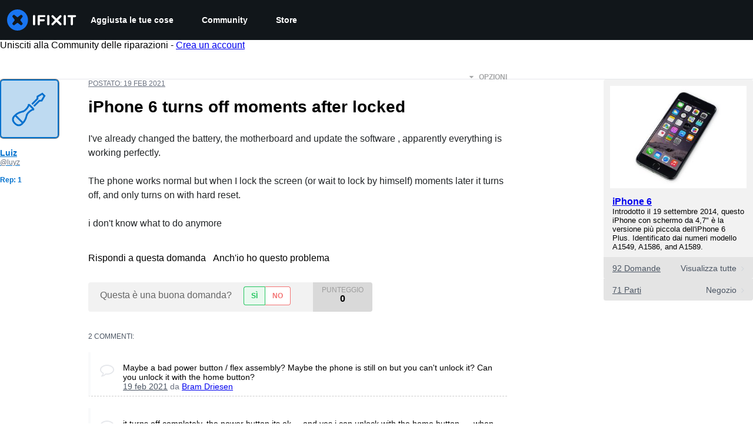

--- FILE ---
content_type: text/css
request_url: https://assets.cdn.ifixit.com/Assets/Admin/ifixit/tailwind-cli-N02v3gtaJYIvIHINDvAjDw.css
body_size: 3090
content:

/*! File: Shared/tailwind-cli.output.css */
 
/*! tailwindcss v4.1.11 | MIT License | https://tailwindcss.com */@layer properties;@layer theme, base, components, utilities;@layer theme{:host,:root{--color-red-500:oklch(63.7% 0.237 25.331);--color-red-600:oklch(57.7% 0.245 27.325);--color-orange-600:oklch(64.6% 0.222 41.116);--color-amber-400:oklch(82.8% 0.189 84.429);--color-amber-500:oklch(76.9% 0.188 70.08);--color-green-500:oklch(72.3% 0.219 149.579);--color-teal-600:oklch(60% 0.118 184.704);--color-cyan-900:oklch(39.8% 0.07 227.392);--color-blue-500:oklch(62.3% 0.214 259.815);--color-gray-50:oklch(98.5% 0.002 247.839);--color-gray-100:oklch(96.7% 0.003 264.542);--color-gray-200:oklch(92.8% 0.006 264.531);--color-gray-300:oklch(87.2% 0.01 258.338);--color-gray-400:oklch(70.7% 0.022 261.325);--color-gray-500:oklch(55.1% 0.027 264.364);--color-gray-900:oklch(21% 0.034 264.665);--color-gray-950:oklch(13% 0.028 261.692);--color-black:#000;--color-white:#fff;--spacing:0.25rem;--text-sm:0.875rem;--text-sm--line-height:1.42857;--font-weight-bold:700;--default-transition-duration:150ms;--default-transition-timing-function:cubic-bezier(0.4,0,0.2,1);--color-brand-200:oklch(80.87% 0.104 244.34);--color-brand-400:oklch(65.21% 0.191 251.8);--color-brand-500:oklch(54.78% 0.167 252.6);--color-brand-600:oklch(46.46% 0.138 251.76)}}@layer utilities{.collapse{visibility:collapse}.invisible{visibility:hidden}.visible{visibility:visible}.absolute{position:absolute}.fixed{position:fixed}.relative{position:relative}.static{position:static}.sticky{position:sticky}.top-1\/2{top:50%}.left-3{left:calc(var(--spacing)*3)}.container{width:100%;@media (width >= 23.438rem){max-width:23.438rem}@media (width >= 40rem){max-width:40rem}@media (width >= 48rem){max-width:48rem}@media (width >= 64rem){max-width:64rem}@media (width >= 80rem){max-width:80rem}@media (width >= 96rem){max-width:96rem}}.mt-5{margin-top:calc(var(--spacing)*5)}.ml-4{margin-left:calc(var(--spacing)*4)}.block{display:block}.contents{display:contents}.flex{display:flex}.grid{display:grid}.hidden{display:none}.inline{display:inline}.table{display:table}.h-4{height:calc(var(--spacing)*4)}.h-\[31px\]{height:31px}.w-4{width:calc(var(--spacing)*4)}.w-\[200px\]{width:200px}.flex-grow,.grow{flex-grow:1}.border-collapse{border-collapse:collapse}.-translate-y-1\/2{--tw-translate-y:-50%;translate:var(--tw-translate-x) var(--tw-translate-y)}.transform{transform:var(--tw-rotate-x,) var(--tw-rotate-y,) var(--tw-rotate-z,) var(--tw-skew-x,) var(--tw-skew-y,)}.resize{resize:both}.flex-wrap{flex-wrap:wrap}.items-center{align-items:center}.justify-center{justify-content:center}.truncate{text-overflow:ellipsis;white-space:nowrap}.overflow-hidden,.truncate{overflow:hidden}.rounded-full{border-radius:calc(infinity*1px)}.border{border-style:var(--tw-border-style);border-width:1px}.border-brand-200\!{border-color:var(--color-brand-200)!important}.border-gray-200{border-color:var(--color-gray-200)}.bg-\[\#f2f8fd\]{background-color:#f2f8fd}.bg-brand-500{background-color:var(--color-brand-500)}.bg-gray-100{background-color:var(--color-gray-100)}.p-4{padding:calc(var(--spacing)*4)}.px-3{padding-inline:calc(var(--spacing)*3)}.px-10{padding-inline:calc(var(--spacing)*10)}.py-0{padding-block:calc(var(--spacing)*0)}.py-1{padding-block:calc(var(--spacing)*1)}.text-center{text-align:center}.text-right{text-align:right}.text-sm{font-size:var(--text-sm);line-height:var(--tw-leading,var(--text-sm--line-height))}.text-\[16px\]{font-size:16px}.leading-\[1\.25\]{--tw-leading:1.25;line-height:1.25}.font-bold{--tw-font-weight:var(--font-weight-bold);font-weight:var(--font-weight-bold)}.text-wrap{text-wrap:wrap}.text-gray-500{color:var(--color-gray-500)}.text-gray-900{color:var(--color-gray-900)}.text-white{color:var(--color-white)}.uppercase{text-transform:uppercase}.italic{font-style:italic}.shadow{--tw-shadow:0 1px 3px 0 var(--tw-shadow-color,rgba(0,0,0,.1)),0 1px 2px -1px var(--tw-shadow-color,rgba(0,0,0,.1));box-shadow:var(--tw-inset-shadow),var(--tw-inset-ring-shadow),var(--tw-ring-offset-shadow),var(--tw-ring-shadow),var(--tw-shadow)}.outline{outline-style:var(--tw-outline-style);outline-width:1px}.filter{filter:var(--tw-blur,) var(--tw-brightness,) var(--tw-contrast,) var(--tw-grayscale,) var(--tw-hue-rotate,) var(--tw-invert,) var(--tw-saturate,) var(--tw-sepia,) var(--tw-drop-shadow,)}.transition{transition-duration:var(--tw-duration,var(--default-transition-duration));transition-property:color,background-color,border-color,outline-color,text-decoration-color,fill,stroke,--tw-gradient-from,--tw-gradient-via,--tw-gradient-to,opacity,box-shadow,transform,translate,scale,rotate,filter,-webkit-backdrop-filter,backdrop-filter,display,visibility,content-visibility,overlay,pointer-events;transition-timing-function:var(--tw-ease,var(--default-transition-timing-function))}.outline-none{--tw-outline-style:none;outline-style:none}.placeholder\:text-gray-500{&::placeholder{color:var(--color-gray-500)}}.focus\:ring-2{&:focus{--tw-ring-shadow:var(--tw-ring-inset,) 0 0 0 calc(2px + var(--tw-ring-offset-width)) var(--tw-ring-color,currentcolor);box-shadow:var(--tw-inset-shadow),var(--tw-inset-ring-shadow),var(--tw-ring-offset-shadow),var(--tw-ring-shadow),var(--tw-shadow)}}.focus\:ring-blue-500{&:focus{--tw-ring-color:var(--color-blue-500)}}.\[\&_a\]\:whitespace-nowrap{& a{white-space:nowrap}}.\[\&_a\]\:text-inherit{& a{color:inherit}}.\[\&_a\]\:underline{& a{text-decoration-line:underline}}.\[\&_p\]\:m-0{& p{margin:calc(var(--spacing)*0)}}.\[\&_strong\]\:text-inherit{& strong{color:inherit}}}:root{--background:var(--color-gray-50);--foreground:var(--color-gray-950);--card:var(--color-white);--card-foreground:var(--color-gray-950);--popover:var(--color-white);--popover-foreground:var(--color-gray-950);--primary:var(--color-brand-500);--primary-foreground:var(--color-white);--secondary:var(--color-gray-200);--secondary-foreground:var(--color-gray-950);--muted:var(--color-gray-100);--muted-foreground:var(--color-gray-500);--accent:var(--color-gray-200);--accent-foreground:var(--color-gray-950);--destructive:var(--color-red-600);--destructive-foreground:var(--color-white);--border:var(--color-gray-300);--input:var(--color-gray-300);--ring:var(--color-gray-400);--chart-1:var(--color-orange-600);--chart-2:var(--color-teal-600);--chart-3:var(--color-cyan-900);--chart-4:var(--color-amber-400);--chart-5:var(--color-amber-500);--sidebar:var(--color-gray-50);--sidebar-foreground:var(--color-gray-950);--sidebar-primary:var(--color-gray-900);--sidebar-primary-foreground:var(--color-gray-50);--sidebar-accent:var(--color-gray-100);--sidebar-accent-foreground:var(--color-gray-900);--sidebar-border:var(--color-gray-200);--sidebar-ring:var(--color-gray-400)}@layer base{*{border-color:var(--border);outline-color:var(--ring);@supports (color:color-mix(in lab,red,red)){outline-color:color-mix(in oklab,var(--ring) 50%,transparent)}}img{height:auto;max-width:100%}.wp-block-image.aligncenter>img{margin-inline:auto}[data-slot~=icon]{height:1em;width:1em}@media (hover:hover){button:hover{cursor:pointer}}}@layer utilities{@media (width < 520px){.no-mobile-scrollbar{-ms-overflow-style:none;scrollbar-width:none;&::-webkit-scrollbar{display:none}}}.gradient-overflow{margin-inline:calc(var(--spacing)*-4);position:relative;&:after,&:before{height:100%;isolation:isolate;position:absolute;top:calc(var(--spacing)*0);width:calc(var(--spacing)*4);z-index:10;--tw-gradient-from:var(--background);--tw-gradient-to:transparent;--tw-gradient-stops:var(--tw-gradient-via-stops,var(--tw-gradient-position),var(--tw-gradient-from) var(--tw-gradient-from-position),var(--tw-gradient-to) var(--tw-gradient-to-position));--tw-content:"";content:var(--tw-content)}&:before{left:calc(var(--spacing)*0);--tw-gradient-position:to right in oklab}&:after,&:before{background-image:linear-gradient(var(--tw-gradient-stops))}&:after{right:calc(var(--spacing)*0);--tw-gradient-position:to left in oklab}.gradient-overflow-inner{-ms-overflow-style:none;overflow-x:auto;padding-inline:calc(var(--spacing)*4);scrollbar-width:none;&::-webkit-scrollbar{display:none}&>*{flex-shrink:0}}}.z-overlay{z-index:1300}}@property --tw-translate-x{syntax:"*";inherits:false;initial-value:0}@property --tw-translate-y{syntax:"*";inherits:false;initial-value:0}@property --tw-translate-z{syntax:"*";inherits:false;initial-value:0}@property --tw-rotate-x{syntax:"*";inherits:false}@property --tw-rotate-y{syntax:"*";inherits:false}@property --tw-rotate-z{syntax:"*";inherits:false}@property --tw-skew-x{syntax:"*";inherits:false}@property --tw-skew-y{syntax:"*";inherits:false}@property --tw-border-style{syntax:"*";inherits:false;initial-value:solid}@property --tw-leading{syntax:"*";inherits:false}@property --tw-font-weight{syntax:"*";inherits:false}@property --tw-shadow{syntax:"*";inherits:false;initial-value:0 0 #0000}@property --tw-shadow-color{syntax:"*";inherits:false}@property --tw-shadow-alpha{syntax:"<percentage>";inherits:false;initial-value:100%}@property --tw-inset-shadow{syntax:"*";inherits:false;initial-value:0 0 #0000}@property --tw-inset-shadow-color{syntax:"*";inherits:false}@property --tw-inset-shadow-alpha{syntax:"<percentage>";inherits:false;initial-value:100%}@property --tw-ring-color{syntax:"*";inherits:false}@property --tw-ring-shadow{syntax:"*";inherits:false;initial-value:0 0 #0000}@property --tw-inset-ring-color{syntax:"*";inherits:false}@property --tw-inset-ring-shadow{syntax:"*";inherits:false;initial-value:0 0 #0000}@property --tw-ring-inset{syntax:"*";inherits:false}@property --tw-ring-offset-width{syntax:"<length>";inherits:false;initial-value:0}@property --tw-ring-offset-color{syntax:"*";inherits:false;initial-value:#fff}@property --tw-ring-offset-shadow{syntax:"*";inherits:false;initial-value:0 0 #0000}@property --tw-outline-style{syntax:"*";inherits:false;initial-value:solid}@property --tw-blur{syntax:"*";inherits:false}@property --tw-brightness{syntax:"*";inherits:false}@property --tw-contrast{syntax:"*";inherits:false}@property --tw-grayscale{syntax:"*";inherits:false}@property --tw-hue-rotate{syntax:"*";inherits:false}@property --tw-invert{syntax:"*";inherits:false}@property --tw-opacity{syntax:"*";inherits:false}@property --tw-saturate{syntax:"*";inherits:false}@property --tw-sepia{syntax:"*";inherits:false}@property --tw-drop-shadow{syntax:"*";inherits:false}@property --tw-drop-shadow-color{syntax:"*";inherits:false}@property --tw-drop-shadow-alpha{syntax:"<percentage>";inherits:false;initial-value:100%}@property --tw-drop-shadow-size{syntax:"*";inherits:false}@property --tw-gradient-position{syntax:"*";inherits:false}@property --tw-gradient-from{syntax:"<color>";inherits:false;initial-value:#0000}@property --tw-gradient-via{syntax:"<color>";inherits:false;initial-value:#0000}@property --tw-gradient-to{syntax:"<color>";inherits:false;initial-value:#0000}@property --tw-gradient-stops{syntax:"*";inherits:false}@property --tw-gradient-via-stops{syntax:"*";inherits:false}@property --tw-gradient-from-position{syntax:"<length-percentage>";inherits:false;initial-value:0%}@property --tw-gradient-via-position{syntax:"<length-percentage>";inherits:false;initial-value:50%}@property --tw-gradient-to-position{syntax:"<length-percentage>";inherits:false;initial-value:100%}@property --tw-content{syntax:"*";inherits:false;initial-value:""}@layer properties{@supports ((-webkit-hyphens:none) and (not (margin-trim:inline))) or ((-moz-orient:inline) and (not (color:rgb(from red r g b)))){*,::backdrop,:after,:before{--tw-translate-x:0;--tw-translate-y:0;--tw-translate-z:0;--tw-rotate-x:initial;--tw-rotate-y:initial;--tw-rotate-z:initial;--tw-skew-x:initial;--tw-skew-y:initial;--tw-border-style:solid;--tw-leading:initial;--tw-font-weight:initial;--tw-shadow:0 0 #0000;--tw-shadow-color:initial;--tw-shadow-alpha:100%;--tw-inset-shadow:0 0 #0000;--tw-inset-shadow-color:initial;--tw-inset-shadow-alpha:100%;--tw-ring-color:initial;--tw-ring-shadow:0 0 #0000;--tw-inset-ring-color:initial;--tw-inset-ring-shadow:0 0 #0000;--tw-ring-inset:initial;--tw-ring-offset-width:0px;--tw-ring-offset-color:#fff;--tw-ring-offset-shadow:0 0 #0000;--tw-outline-style:solid;--tw-blur:initial;--tw-brightness:initial;--tw-contrast:initial;--tw-grayscale:initial;--tw-hue-rotate:initial;--tw-invert:initial;--tw-opacity:initial;--tw-saturate:initial;--tw-sepia:initial;--tw-drop-shadow:initial;--tw-drop-shadow-color:initial;--tw-drop-shadow-alpha:100%;--tw-drop-shadow-size:initial;--tw-gradient-position:initial;--tw-gradient-from:#0000;--tw-gradient-via:#0000;--tw-gradient-to:#0000;--tw-gradient-stops:initial;--tw-gradient-via-stops:initial;--tw-gradient-from-position:0%;--tw-gradient-via-position:50%;--tw-gradient-to-position:100%;--tw-content:""}}}

--- FILE ---
content_type: text/json
request_url: https://conf.config-security.com/model
body_size: 89
content:
{"title":"recommendation AI model (keras)","structure":"release_id=0x39:7d:2b:3c:65:47:66:47:63:52:71:46:33:4e:77:38:34:78:6b:7b:7b:76:5d:56:3b:73:53:77:7d;keras;vo77il2101v4ltuwx8422qmgn1ijpdv8hxy9c5kx2fx6stgz8bg6qvcox10n3c9r34rjvimf","weights":"../weights/397d2b3c.h5","biases":"../biases/397d2b3c.h5"}